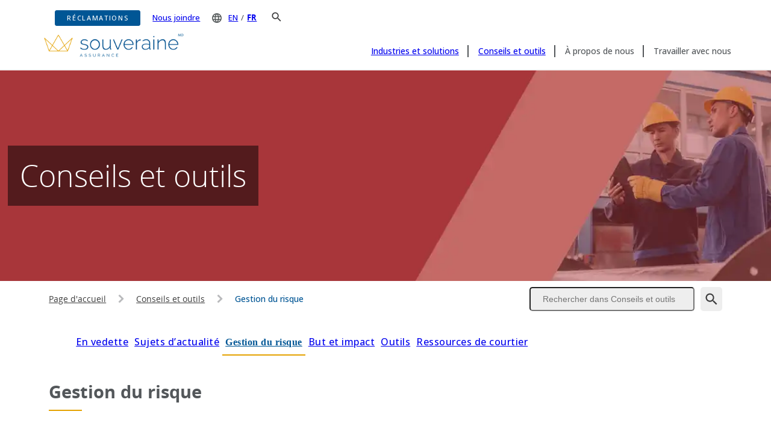

--- FILE ---
content_type: application/javascript; charset=UTF-8
request_url: https://www.souveraineassurance.ca/_next/static/chunks/pages/%5B...slug%5D-b2bc2d7c784f166e.js
body_size: 258
content:
(self.webpackChunk_N_E=self.webpackChunk_N_E||[]).push([[330],{881:function(n,u,_){(window.__NEXT_P=window.__NEXT_P||[]).push(["/[...slug]",function(){return _(9158)}])},9158:function(n,u,_){"use strict";_.r(u),_.d(u,{__N_SSG:function(){return e}});var t=_(5893),c=_(4366),e=!0;u.default=n=>(0,t.jsx)(c.Z,{...n})}},function(n){n.O(0,[955,827,439,111,191,208,546,26,888,774,179],function(){return n(n.s=881)}),_N_E=n.O()}]);

--- FILE ---
content_type: application/javascript; charset=UTF-8
request_url: https://www.souveraineassurance.ca/_next/static/V2weTLjlPziyroeqy0Bl4/_buildManifest.js
body_size: 355
content:
self.__BUILD_MANIFEST=function(s,c,a,e,t,n,b,f,i){return{__rewrites:{afterFiles:[{has:void 0,source:"/:nextInternalLocale(fr|en)/sitemap.xml",destination:"/:nextInternalLocale/api/sitemap"}],beforeFiles:[],fallback:[]},"/":[s,c,a,e,t,n,b,f,i,"static/chunks/pages/index-f1bb3d1b2bdc9447.js"],"/403":[s,c,a,e,t,n,b,f,i,"static/chunks/pages/403-c7f0cb828c66564a.js"],"/404":[s,c,a,e,t,n,b,f,i,"static/chunks/pages/404-b416128c1e00d801.js"],"/500":[s,c,a,e,t,n,b,f,i,"static/chunks/pages/500-f33ea8dbd7afc1e0.js"],"/_error":["static/chunks/pages/_error-7a92967bea80186d.js"],"/[...slug]":[s,c,a,e,t,n,b,f,i,"static/chunks/pages/[...slug]-b2bc2d7c784f166e.js"],sortedPages:["/","/403","/404","/500","/_app","/_error","/[...slug]"]}}("static/chunks/7f0c75c1-74d82c76123cd00a.js","static/chunks/0b308cfb-21ebf1f18bd2366c.js","static/chunks/48c79778-938abf2162b62321.js","static/chunks/65291039-882ec5a7f536bc0b.js","static/chunks/13b8a98b-eb3b89279b2147f1.js","static/chunks/b4bda251-5c32890df8dd9673.js","static/chunks/546-d42efb88f8b38cee.js","static/css/74192fc6bcbd13e7.css","static/chunks/26-ad3ea1145c6b4eb5.js"),self.__BUILD_MANIFEST_CB&&self.__BUILD_MANIFEST_CB();

--- FILE ---
content_type: image/svg+xml
request_url: https://www.souveraineassurance.ca/assets/icons/icon_search.svg
body_size: 511
content:
<?xml version="1.0" encoding="utf-8"?>
<!-- Generator: Adobe Illustrator 27.7.0, SVG Export Plug-In . SVG Version: 6.00 Build 0)  -->
<svg version="1.1" id="Layer_1" xmlns="http://www.w3.org/2000/svg" xmlns:xlink="http://www.w3.org/1999/xlink" x="0px" y="0px"
	 viewBox="0 0 24 24" style="enable-background:new 0 0 24 24;" xml:space="preserve">
<style type="text/css">
	.st0{fill:#3C3C3D;}
</style>
<path class="st0" d="M16.9,15.1h-1l-0.4-0.4c1.3-1.5,2-3.5,2-5.5c0-4.7-3.8-8.5-8.5-8.5S0.6,4.5,0.6,9.2s3.8,8.5,8.5,8.5
	c2.1,0,4-0.8,5.5-2L15,16v1l6.5,6.5l1.9-1.9L16.9,15.1z M9.1,15.1c-3.2,0-5.9-2.6-5.9-5.9s2.6-5.9,5.9-5.9S15,5.9,15,9.2
	S12.4,15.1,9.1,15.1z"/>
</svg>
